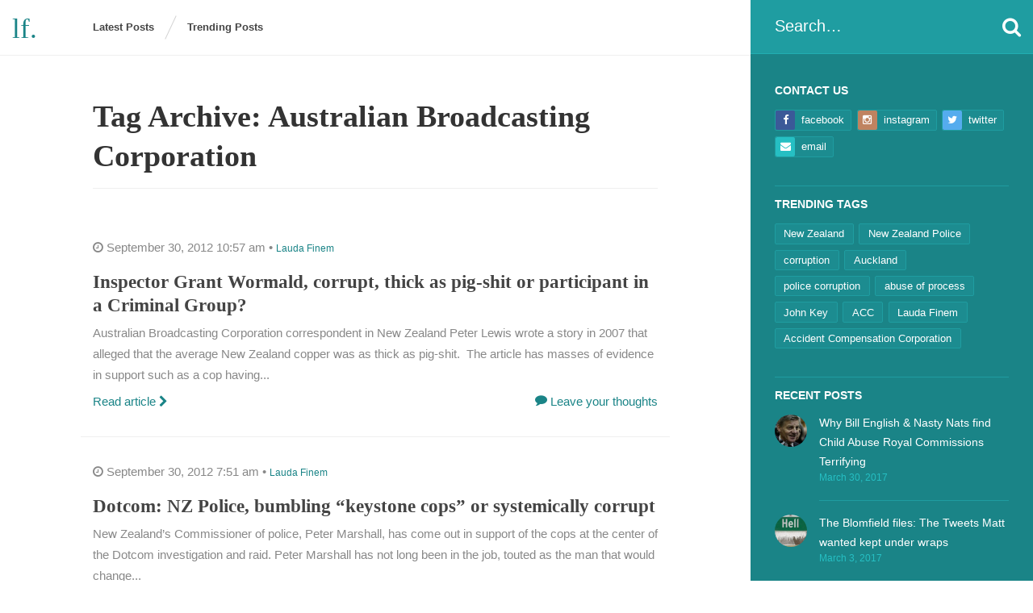

--- FILE ---
content_type: text/html; charset=UTF-8
request_url: https://www.laudafinem.org/tag/australian-broadcasting-corporation/
body_size: 6954
content:
<!doctype html>
<html lang="en-AU" class="no-js">
	<head>
		<meta charset="UTF-8">
		<title>  Australian Broadcasting Corporation : Lauda Finem</title>

		<link href="//www.google-analytics.com" rel="dns-prefetch">
        <link href="https://www.laudafinem.org/wp-content/themes/lftheme/img/icons/favicon.ico" rel="shortcut icon">
        <link href="https://www.laudafinem.org/wp-content/themes/lftheme/img/icons/touch.png" rel="apple-touch-icon-precomposed">

		<meta http-equiv="X-UA-Compatible" content="IE=edge,chrome=1">
		<meta name="viewport" content="width=device-width, initial-scale=1.0">
		<meta name="description" content="">

		<link rel='dns-prefetch' href='//www.laudafinem.org' />
<link rel='dns-prefetch' href='//s0.wp.com' />
<link rel='dns-prefetch' href='//s.w.org' />
		<script type="text/javascript">
			window._wpemojiSettings = {"baseUrl":"https:\/\/s.w.org\/images\/core\/emoji\/2\/72x72\/","ext":".png","svgUrl":"https:\/\/s.w.org\/images\/core\/emoji\/2\/svg\/","svgExt":".svg","source":{"concatemoji":"https:\/\/www.laudafinem.org\/wp-includes\/js\/wp-emoji-release.min.js?ver=4.6.30"}};
			!function(e,o,t){var a,n,r;function i(e){var t=o.createElement("script");t.src=e,t.type="text/javascript",o.getElementsByTagName("head")[0].appendChild(t)}for(r=Array("simple","flag","unicode8","diversity","unicode9"),t.supports={everything:!0,everythingExceptFlag:!0},n=0;n<r.length;n++)t.supports[r[n]]=function(e){var t,a,n=o.createElement("canvas"),r=n.getContext&&n.getContext("2d"),i=String.fromCharCode;if(!r||!r.fillText)return!1;switch(r.textBaseline="top",r.font="600 32px Arial",e){case"flag":return(r.fillText(i(55356,56806,55356,56826),0,0),n.toDataURL().length<3e3)?!1:(r.clearRect(0,0,n.width,n.height),r.fillText(i(55356,57331,65039,8205,55356,57096),0,0),a=n.toDataURL(),r.clearRect(0,0,n.width,n.height),r.fillText(i(55356,57331,55356,57096),0,0),a!==n.toDataURL());case"diversity":return r.fillText(i(55356,57221),0,0),a=(t=r.getImageData(16,16,1,1).data)[0]+","+t[1]+","+t[2]+","+t[3],r.fillText(i(55356,57221,55356,57343),0,0),a!=(t=r.getImageData(16,16,1,1).data)[0]+","+t[1]+","+t[2]+","+t[3];case"simple":return r.fillText(i(55357,56835),0,0),0!==r.getImageData(16,16,1,1).data[0];case"unicode8":return r.fillText(i(55356,57135),0,0),0!==r.getImageData(16,16,1,1).data[0];case"unicode9":return r.fillText(i(55358,56631),0,0),0!==r.getImageData(16,16,1,1).data[0]}return!1}(r[n]),t.supports.everything=t.supports.everything&&t.supports[r[n]],"flag"!==r[n]&&(t.supports.everythingExceptFlag=t.supports.everythingExceptFlag&&t.supports[r[n]]);t.supports.everythingExceptFlag=t.supports.everythingExceptFlag&&!t.supports.flag,t.DOMReady=!1,t.readyCallback=function(){t.DOMReady=!0},t.supports.everything||(a=function(){t.readyCallback()},o.addEventListener?(o.addEventListener("DOMContentLoaded",a,!1),e.addEventListener("load",a,!1)):(e.attachEvent("onload",a),o.attachEvent("onreadystatechange",function(){"complete"===o.readyState&&t.readyCallback()})),(a=t.source||{}).concatemoji?i(a.concatemoji):a.wpemoji&&a.twemoji&&(i(a.twemoji),i(a.wpemoji)))}(window,document,window._wpemojiSettings);
		</script>
		<style type="text/css">
img.wp-smiley,
img.emoji {
	display: inline !important;
	border: none !important;
	box-shadow: none !important;
	height: 1em !important;
	width: 1em !important;
	margin: 0 .07em !important;
	vertical-align: -0.1em !important;
	background: none !important;
	padding: 0 !important;
}
</style>
<link rel='stylesheet' id='html5blank-css'  href='https://www.laudafinem.org/wp-content/themes/lftheme/style.css?ver=1.0' media='all' />
<link rel='stylesheet' id='jetpack_css-css'  href='https://www.laudafinem.org/wp-content/plugins/jetpack/css/jetpack.css?ver=4.3.5' media='all' />
<script type='text/javascript' src='https://www.laudafinem.org/wp-includes/js/jquery/jquery.js?ver=1.12.4'></script>
<script type='text/javascript' src='https://www.laudafinem.org/wp-includes/js/jquery/jquery-migrate.min.js?ver=1.4.1'></script>
<script type='text/javascript' src='https://www.laudafinem.org/wp-content/themes/lftheme/js/head.min.js?ver=1.0.0'></script>
<script type='text/javascript' src='https://www.laudafinem.org/wp-content/themes/lftheme/js/foot.min.js?ver=1.0.0'></script>
<link rel='https://api.w.org/' href='https://www.laudafinem.org/wp-json/' />

<link rel='dns-prefetch' href='//jetpack.wordpress.com'>
<link rel='dns-prefetch' href='//s0.wp.com'>
<link rel='dns-prefetch' href='//s1.wp.com'>
<link rel='dns-prefetch' href='//s2.wp.com'>
<link rel='dns-prefetch' href='//public-api.wordpress.com'>
<link rel='dns-prefetch' href='//0.gravatar.com'>
<link rel='dns-prefetch' href='//1.gravatar.com'>
<link rel='dns-prefetch' href='//2.gravatar.com'>
<link rel='dns-prefetch' href='//widgets.wp.com'>
<style type='text/css'>img#wpstats{display:none}</style>		<script>
        // conditionizr.com
        // configure environment tests
        conditionizr.config({
            assets: 'https://www.laudafinem.org/wp-content/themes/lftheme',
            tests: {}
        });
        </script>

	</head>
	<body class="archive tag tag-australian-broadcasting-corporation tag-2786">

		<!-- wrapper -->
		<div class="wrapper">

			<!-- header -->
			<header class="header clear" role="banner">
				
				<!-- search -->
<form class="search" method="get" action="https://www.laudafinem.org" role="search">
	<input class="search-input" type="search" name="s" placeholder="Search&hellip;">
	<button class="search-submit" type="submit" role="button"><i class="fa fa-search"></i></button>
</form>
<!-- /search -->

				<div class="header-wrapper">
					<i class="fa fa-search"></i>
					<i class="fa fa-close"></i>

					<!-- logo -->
					<div class="logo">
						<a href="https://www.laudafinem.org">
							l<span><span class="tight">au</span>da </span>f<span>i<span class="tight">ne</span>m</span>.
						</a>
					</div>
					<!-- /logo -->

					<div class="search-alt"><!-- search -->
<form class="search" method="get" action="https://www.laudafinem.org" role="search">
	<input class="search-input" type="search" name="s" placeholder="Search&hellip;">
	<button class="search-submit" type="submit" role="button"><i class="fa fa-search"></i></button>
</form>
<!-- /search -->
</div>

					<!-- nav -->
					<nav class="nav" role="navigation">
						<a href="https://www.laudafinem.org" class="nav-latest">Latest Posts</a>
						<span class="slash"></span>
						<a href="/trending_posts" class="nav-trending">Trending Posts</a>
						<span class="slash slash-contact"></span>
						<a href="#" class="nav-contact">Contact <i class="fa fa-plus"></i></a>
					</nav>
					<!-- /nav -->
				</div>

			</header>
			<!-- /header -->

			<!-- sidebar -->
<aside class="sidebar" role="complementary">

	<div class="sidebar-widget">
		<div id="contact-box-2" class="widget_contact_box"><h3>Contact Us</h3>                <a href="https://www.facebook.com/pages/Lauda-Finem/539731836040250" class="btn-facebook"><i class="fa fa-facebook"></i> Facebook</a>
                        <a href="https://instagram.com/laudafinem/" class="btn-instagram"><i class="fa fa-instagram"></i> Instagram</a>
                        <a href="https://twitter.com/laudafinem" class="btn-twitter"><i class="fa fa-twitter"></i> Twitter</a>
                        <a href="http://www.laudafinem.org/contact-us" class="btn-email"><i class="fa fa-envelope"></i> Email</a>
        </div><div id="sorted_tag_cloud-2" class="widget_sorted_tag_cloud"><h3>Trending Tags</h3><div class="tagcloud"><a href='https://www.laudafinem.org/tag/new-zealand/' class='tag-link-1671 tag-link-position-1' title='483 topics' style='font-size: 22pt;'>New Zealand</a>
<a href='https://www.laudafinem.org/tag/new-zealand-police/' class='tag-link-1695 tag-link-position-2' title='174 topics' style='font-size: 14.395061728395pt;'>New Zealand Police</a>
<a href='https://www.laudafinem.org/tag/corruption/' class='tag-link-3119 tag-link-position-3' title='119 topics' style='font-size: 11.62962962963pt;'>corruption</a>
<a href='https://www.laudafinem.org/tag/auckland/' class='tag-link-2765 tag-link-position-4' title='110 topics' style='font-size: 11.111111111111pt;'>Auckland</a>
<a href='https://www.laudafinem.org/tag/police-corruption/' class='tag-link-1911 tag-link-position-5' title='98 topics' style='font-size: 10.246913580247pt;'>police corruption</a>
<a href='https://www.laudafinem.org/tag/abuse-of-process/' class='tag-link-2640 tag-link-position-6' title='95 topics' style='font-size: 9.9012345679012pt;'>abuse of process</a>
<a href='https://www.laudafinem.org/tag/john-key/' class='tag-link-1221 tag-link-position-7' title='85 topics' style='font-size: 9.037037037037pt;'>John Key</a>
<a href='https://www.laudafinem.org/tag/acc/' class='tag-link-2641 tag-link-position-8' title='83 topics' style='font-size: 8.8641975308642pt;'>ACC</a>
<a href='https://www.laudafinem.org/tag/lauda-finem/' class='tag-link-1364 tag-link-position-9' title='76 topics' style='font-size: 8.3456790123457pt;'>Lauda Finem</a>
<a href='https://www.laudafinem.org/tag/accident-compensation-corporation/' class='tag-link-2648 tag-link-position-10' title='73 topics' style='font-size: 8pt;'>Accident Compensation Corporation</a></div>
</div>        <div id="posts-list-3" class="widget-post-list">        <h3>Recent Posts</h3>        <ul>
                    <li>
                <a href="https://www.laudafinem.org/2017/03/30/why-bill-english-nasty-nats-find-child-abuse-royal-commissions-terrifying/">
                    <span class="post-thumb"><img src="https://www.laudafinem.org/wp-content/uploads/2017/03/english-150x150.jpg" class="attachment-thumbnail size-thumbnail wp-post-image" alt="english" /> </span>
                    <span class="post-title">Why Bill English &#038; Nasty Nats find Child Abuse Royal Commissions Terrifying</span>
                    <span class="post-date">March 30, 2017</span>
                </a>
            </li>
                    <li>
                <a href="https://www.laudafinem.org/2017/03/03/the-blomfield-files-the-tweets-matt-wanted-kept-underwraps/">
                    <span class="post-thumb"><img src="https://www.laudafinem.org/wp-content/uploads/2017/03/hell-150x150.jpg" class="attachment-thumbnail size-thumbnail wp-post-image" alt="hell" /> </span>
                    <span class="post-title">The Blomfield files: The Tweets Matt wanted kept under wraps</span>
                    <span class="post-date">March 3, 2017</span>
                </a>
            </li>
                    <li>
                <a href="https://www.laudafinem.org/2017/03/03/dotcom-was-new-zealand-high-court-judgement-the-work-of-an-imbecile-or-a-political-flunky/">
                    <span class="post-thumb"><img src="https://www.laudafinem.org/wp-content/uploads/2017/03/dotcom-150x150.jpg" class="attachment-thumbnail size-thumbnail wp-post-image" alt="dotcom" /> </span>
                    <span class="post-title">Dotcom: Was New Zealand High Court Judgement The Work Of An Imbecile Or A Political Flunky?</span>
                    <span class="post-date">March 3, 2017</span>
                </a>
            </li>
                    <li>
                <a href="https://www.laudafinem.org/2017/03/01/blomfield-strikes-again-more-lies-more-deceit-with-the-nz-courts-seemingly-happy-to-indulge/">
                    <span class="post-thumb"><img src="https://www.laudafinem.org/wp-content/uploads/2016/09/slater-150x150.png" class="attachment-thumbnail size-thumbnail wp-post-image" alt="slater" /> </span>
                    <span class="post-title">Blomfield strikes again: more lies, more deceit, with the NZ courts seemingly happy to indulge.</span>
                    <span class="post-date">March 1, 2017</span>
                </a>
            </li>
                    <li>
                <a href="https://www.laudafinem.org/2017/01/08/coffee-with-matt-blomfield-qc-of-bisexual-law/">
                    <span class="post-thumb"><img src="https://www.laudafinem.org/wp-content/uploads/2016/09/jamjardave-150x150.jpg" class="attachment-thumbnail size-thumbnail wp-post-image" alt="jamjardave" /> </span>
                    <span class="post-title">Coffee with Matt Blomfield QC of Bisexual Law</span>
                    <span class="post-date">January 8, 2017</span>
                </a>
            </li>
                </ul>
        </div><div id="sorted_tag_cloud-3" class="widget_sorted_tag_cloud"><h3>Trending Categories</h3><div class="tagcloud"><a href='https://www.laudafinem.org/category/new-zealand-corruption/' class='tag-link-3514 tag-link-position-1' title='293 topics' style='font-size: 22pt;'>New Zealand Corruption</a>
<a href='https://www.laudafinem.org/category/editorial/' class='tag-link-3511 tag-link-position-2' title='275 topics' style='font-size: 21.391304347826pt;'>Editorial</a>
<a href='https://www.laudafinem.org/category/new-zealand-police/' class='tag-link-2593 tag-link-position-3' title='178 topics' style='font-size: 17.536231884058pt;'>New Zealand Police</a>
<a href='https://www.laudafinem.org/category/party-political-corruption/' class='tag-link-2594 tag-link-position-4' title='162 topics' style='font-size: 16.724637681159pt;'>Party Political Corruption</a>
<a href='https://www.laudafinem.org/category/lauda-finem-investigates/' class='tag-link-3512 tag-link-position-5' title='156 topics' style='font-size: 16.521739130435pt;'>Lauda Finem Investigates</a>
<a href='https://www.laudafinem.org/category/party-political-corruption/national-party/' class='tag-link-2605 tag-link-position-6' title='90 topics' style='font-size: 11.652173913043pt;'>National Party</a>
<a href='https://www.laudafinem.org/category/crown-law-office/' class='tag-link-2598 tag-link-position-7' title='79 topics' style='font-size: 10.434782608696pt;'>Crown Law Office</a>
<a href='https://www.laudafinem.org/category/accident-compensation-corporation/the-takapuna-bomb-plot/' class='tag-link-2607 tag-link-position-8' title='71 topics' style='font-size: 9.6231884057971pt;'>The Takapuna bomb plot</a>
<a href='https://www.laudafinem.org/category/accident-compensation-corporation/' class='tag-link-2597 tag-link-position-9' title='70 topics' style='font-size: 9.4202898550725pt;'>Accident Compensation Corporation</a>
<a href='https://www.laudafinem.org/category/uncategorized/' class='tag-link-1 tag-link-position-10' title='59 topics' style='font-size: 8pt;'>Uncategorized</a></div>
</div>        <div id="posts-list-2" class="widget-post-list">        <h3>Trending Posts</h3>        <ul>
                    <li>
                <a href="https://www.laudafinem.org/2012/01/17/acc-forum-david-butlers-epitaph/">
                    <span class="post-thumb"> </span>
                    <span class="post-title">ACC Forum; David Butler&#8217;s Epitaph</span>
                    <span class="post-date">January 17, 2012</span>
                </a>
            </li>
                    <li>
                <a href="https://www.laudafinem.org/2014/08/14/the-murder-of-stephen-dudley-new-zealands-culture-of-rugby-thuggery-coverup/">
                    <span class="post-thumb"> </span>
                    <span class="post-title">The Murder Of Stephen Dudley &#8211; New Zealand&#8217;s Culture Of Rugby, Thuggery &#038; Coverup</span>
                    <span class="post-date">August 14, 2014</span>
                </a>
            </li>
                    <li>
                <a href="https://www.laudafinem.org/2013/02/23/accforum-would-the-real-arrin-wislang-please-step-forward/">
                    <span class="post-thumb"><img src="https://www.laudafinem.org/wp-content/uploads/2013/02/screen-shot-2013-02-23-at-9-50-06-am-150x150.png" class="attachment-thumbnail size-thumbnail wp-post-image" alt="Captain Hate? Mr Wislang Jnr, the man behind the creation of ACCForum" /> </span>
                    <span class="post-title">ACCForum: would the real Arrin Wislang please step forward</span>
                    <span class="post-date">February 23, 2013</span>
                </a>
            </li>
                    <li>
                <a href="https://www.laudafinem.org/2015/04/16/mike-sabin-what-about-the-sexual-assault-charges-who-paid-the-ferryman-and-what-with/">
                    <span class="post-thumb"> </span>
                    <span class="post-title">Mike Sabin &#8211; What about the sexual assault charges &#8211; Who paid the ferryman and what with?</span>
                    <span class="post-date">April 16, 2015</span>
                </a>
            </li>
                    <li>
                <a href="https://www.laudafinem.org/2015/04/22/sabin-sexual-assault-case-the-shroud-of-political-corruption-and-coverup-moves-to-new-zealands-high-court/">
                    <span class="post-thumb"><img src="https://www.laudafinem.org/wp-content/uploads/2015/04/screen-shot-2015-04-22-at-3-53-59-pm-150x150.png" class="attachment-thumbnail size-thumbnail wp-post-image" alt="Screen Shot 2015-04-22 at 3.53.59 pm" /> </span>
                    <span class="post-title">Sabin sexual assault case &#8211; the shroud of political corruption and coverup moves to New Zealand&#8217;s High Court</span>
                    <span class="post-date">April 22, 2015</span>
                </a>
            </li>
                </ul>
        </div><div id="archives-2" class="widget-archive-custom"><h3>Archives</h3>        <div class="faux-select">
            <span class="fs-mask"></span>
            <select class="fs-select">
            </select>
            <span class="fs-label">Select&hellip; <span class="fa fa-chevron-down"></span></span>
            <div class="fs-dropdown">
                <ul>
	<li><a href='https://www.laudafinem.org/2017/03/'>March 2017</a>&nbsp;(4)</li>
	<li><a href='https://www.laudafinem.org/2017/01/'>January 2017</a>&nbsp;(2)</li>
	<li><a href='https://www.laudafinem.org/2016/12/'>December 2016</a>&nbsp;(3)</li>
	<li><a href='https://www.laudafinem.org/2016/11/'>November 2016</a>&nbsp;(11)</li>
	<li><a href='https://www.laudafinem.org/2016/10/'>October 2016</a>&nbsp;(6)</li>
	<li><a href='https://www.laudafinem.org/2016/09/'>September 2016</a>&nbsp;(4)</li>
	<li><a href='https://www.laudafinem.org/2016/06/'>June 2016</a>&nbsp;(4)</li>
	<li><a href='https://www.laudafinem.org/2016/05/'>May 2016</a>&nbsp;(2)</li>
	<li><a href='https://www.laudafinem.org/2016/04/'>April 2016</a>&nbsp;(5)</li>
	<li><a href='https://www.laudafinem.org/2016/03/'>March 2016</a>&nbsp;(7)</li>
	<li><a href='https://www.laudafinem.org/2016/02/'>February 2016</a>&nbsp;(1)</li>
	<li><a href='https://www.laudafinem.org/2016/01/'>January 2016</a>&nbsp;(3)</li>
	<li><a href='https://www.laudafinem.org/2015/12/'>December 2015</a>&nbsp;(1)</li>
	<li><a href='https://www.laudafinem.org/2015/11/'>November 2015</a>&nbsp;(6)</li>
	<li><a href='https://www.laudafinem.org/2015/10/'>October 2015</a>&nbsp;(3)</li>
	<li><a href='https://www.laudafinem.org/2015/09/'>September 2015</a>&nbsp;(8)</li>
	<li><a href='https://www.laudafinem.org/2015/08/'>August 2015</a>&nbsp;(4)</li>
	<li><a href='https://www.laudafinem.org/2015/07/'>July 2015</a>&nbsp;(7)</li>
	<li><a href='https://www.laudafinem.org/2015/06/'>June 2015</a>&nbsp;(3)</li>
	<li><a href='https://www.laudafinem.org/2015/05/'>May 2015</a>&nbsp;(6)</li>
	<li><a href='https://www.laudafinem.org/2015/04/'>April 2015</a>&nbsp;(13)</li>
	<li><a href='https://www.laudafinem.org/2015/02/'>February 2015</a>&nbsp;(2)</li>
	<li><a href='https://www.laudafinem.org/2015/01/'>January 2015</a>&nbsp;(13)</li>
	<li><a href='https://www.laudafinem.org/2014/12/'>December 2014</a>&nbsp;(13)</li>
	<li><a href='https://www.laudafinem.org/2014/11/'>November 2014</a>&nbsp;(6)</li>
	<li><a href='https://www.laudafinem.org/2014/10/'>October 2014</a>&nbsp;(4)</li>
	<li><a href='https://www.laudafinem.org/2014/09/'>September 2014</a>&nbsp;(5)</li>
	<li><a href='https://www.laudafinem.org/2014/08/'>August 2014</a>&nbsp;(4)</li>
	<li><a href='https://www.laudafinem.org/2014/07/'>July 2014</a>&nbsp;(9)</li>
	<li><a href='https://www.laudafinem.org/2014/06/'>June 2014</a>&nbsp;(14)</li>
	<li><a href='https://www.laudafinem.org/2014/05/'>May 2014</a>&nbsp;(19)</li>
	<li><a href='https://www.laudafinem.org/2014/04/'>April 2014</a>&nbsp;(7)</li>
	<li><a href='https://www.laudafinem.org/2014/03/'>March 2014</a>&nbsp;(12)</li>
	<li><a href='https://www.laudafinem.org/2014/02/'>February 2014</a>&nbsp;(6)</li>
	<li><a href='https://www.laudafinem.org/2014/01/'>January 2014</a>&nbsp;(14)</li>
	<li><a href='https://www.laudafinem.org/2013/12/'>December 2013</a>&nbsp;(22)</li>
	<li><a href='https://www.laudafinem.org/2013/11/'>November 2013</a>&nbsp;(23)</li>
	<li><a href='https://www.laudafinem.org/2013/10/'>October 2013</a>&nbsp;(7)</li>
	<li><a href='https://www.laudafinem.org/2013/09/'>September 2013</a>&nbsp;(12)</li>
	<li><a href='https://www.laudafinem.org/2013/08/'>August 2013</a>&nbsp;(15)</li>
	<li><a href='https://www.laudafinem.org/2013/07/'>July 2013</a>&nbsp;(23)</li>
	<li><a href='https://www.laudafinem.org/2013/06/'>June 2013</a>&nbsp;(16)</li>
	<li><a href='https://www.laudafinem.org/2013/05/'>May 2013</a>&nbsp;(26)</li>
	<li><a href='https://www.laudafinem.org/2013/04/'>April 2013</a>&nbsp;(15)</li>
	<li><a href='https://www.laudafinem.org/2013/03/'>March 2013</a>&nbsp;(13)</li>
	<li><a href='https://www.laudafinem.org/2013/02/'>February 2013</a>&nbsp;(15)</li>
	<li><a href='https://www.laudafinem.org/2013/01/'>January 2013</a>&nbsp;(19)</li>
	<li><a href='https://www.laudafinem.org/2012/11/'>November 2012</a>&nbsp;(20)</li>
	<li><a href='https://www.laudafinem.org/2012/10/'>October 2012</a>&nbsp;(29)</li>
	<li><a href='https://www.laudafinem.org/2012/09/'>September 2012</a>&nbsp;(25)</li>
	<li><a href='https://www.laudafinem.org/2012/08/'>August 2012</a>&nbsp;(15)</li>
	<li><a href='https://www.laudafinem.org/2012/07/'>July 2012</a>&nbsp;(10)</li>
	<li><a href='https://www.laudafinem.org/2012/06/'>June 2012</a>&nbsp;(15)</li>
	<li><a href='https://www.laudafinem.org/2012/05/'>May 2012</a>&nbsp;(14)</li>
	<li><a href='https://www.laudafinem.org/2012/04/'>April 2012</a>&nbsp;(12)</li>
	<li><a href='https://www.laudafinem.org/2012/03/'>March 2012</a>&nbsp;(16)</li>
	<li><a href='https://www.laudafinem.org/2012/02/'>February 2012</a>&nbsp;(14)</li>
	<li><a href='https://www.laudafinem.org/2012/01/'>January 2012</a>&nbsp;(11)</li>
	<li><a href='https://www.laudafinem.org/2011/12/'>December 2011</a>&nbsp;(24)</li>
	<li><a href='https://www.laudafinem.org/2011/11/'>November 2011</a>&nbsp;(37)</li>
	<li><a href='https://www.laudafinem.org/2011/10/'>October 2011</a>&nbsp;(6)</li>
	<li><a href='https://www.laudafinem.org/2011/09/'>September 2011</a>&nbsp;(3)</li>
	<li><a href='https://www.laudafinem.org/2011/08/'>August 2011</a>&nbsp;(2)</li>
	<li><a href='https://www.laudafinem.org/2011/06/'>June 2011</a>&nbsp;(1)</li>
	<li><a href='https://www.laudafinem.org/2011/04/'>April 2011</a>&nbsp;(4)</li>
	<li><a href='https://www.laudafinem.org/2011/02/'>February 2011</a>&nbsp;(12)</li>
	<li><a href='https://www.laudafinem.org/2011/01/'>January 2011</a>&nbsp;(6)</li>
	<li><a href='https://www.laudafinem.org/2010/08/'>August 2010</a>&nbsp;(10)</li>
	<li><a href='https://www.laudafinem.org/2010/07/'>July 2010</a>&nbsp;(9)</li>
                </ul>
            </div>
        </div>
</div>	</div>

</aside>
<!-- /sidebar -->

			<!-- Content Wrapper -->
			<div class="content-wrapper">
	<div class="main" role="main">
		<!-- section -->
		<section>

			<h1>Tag Archive: Australian Broadcasting Corporation</h1>

			
	<!-- article -->
	<article id="post-14042" class="post-14042 post type-post status-publish format-standard hentry category-crown-law-office category-kim-dotcom-saga category-new-zealand-corruption category-new-zealand-police category-party-political-corruption tag-australian-broadcasting-corporation tag-dotcom tag-gcsb tag-government tag-government-communications-security-bureau tag-john-key tag-key tag-new-zealand tag-new-zealand-police tag-peter-marshall">

		<div class="post-stat">
			<i class="fa fa-clock-o"></i>
			<span class="post-date">September 30, 2012 10:57 am &bull;</span>
			<span class="post-author"><a href="https://www.laudafinem.org/author/laudafinem/" title="Posts by Lauda Finem" rel="author">Lauda Finem</a></span>
		</div>

		<!-- post thumbnail -->
				<!-- /post thumbnail -->

		<!-- post title -->
		<h1 class="post-title">
			<a href="https://www.laudafinem.org/2012/09/30/inspector-grant-wormald-corrupt-thick-as-pigshit-or-participant-in-a-criminal-group/" title="Inspector Grant Wormald, corrupt, thick as pig-shit or participant in a Criminal Group?">Inspector Grant Wormald, corrupt, thick as pig-shit or participant in a Criminal Group?</a>
		</h1>
		<!-- /post title -->

		<div class="post-excerpt"><p>Australian Broadcasting Corporation correspondent in New Zealand Peter Lewis wrote a story in 2007 that alleged that the average New Zealand copper was as thick as pig-shit.  The article has masses of evidence in support such as a cop having...</p></div>

		<span class="post-comments"><i class="fa fa-comment"></i> <a href="https://www.laudafinem.org/2012/09/30/inspector-grant-wormald-corrupt-thick-as-pigshit-or-participant-in-a-criminal-group/#respond">Leave your thoughts</a></span>
		<a class="view-article" href="https://www.laudafinem.org/2012/09/30/inspector-grant-wormald-corrupt-thick-as-pigshit-or-participant-in-a-criminal-group/">Read article <i class="fa fa-chevron-right"></i></a>

		<span class="post-edit"> <i class="fa fa-pencil"></i></span>

	</article>
	<!-- /article -->

	<!-- article -->
	<article id="post-14011" class="post-14011 post type-post status-publish format-standard hentry category-crown-law-office category-kim-dotcom-saga category-national-party category-new-zealand-corruption category-new-zealand-police tag-australian-broadcasting-corporation tag-dotcom tag-government-communications-security-bureau tag-greg-oconnor tag-howard-broad tag-john-key tag-kim-schmitz tag-marshall tag-new-zealand tag-new-zealand-police tag-peter-marshall tag-police-commissioner">

		<div class="post-stat">
			<i class="fa fa-clock-o"></i>
			<span class="post-date">September 30, 2012 7:51 am &bull;</span>
			<span class="post-author"><a href="https://www.laudafinem.org/author/laudafinem/" title="Posts by Lauda Finem" rel="author">Lauda Finem</a></span>
		</div>

		<!-- post thumbnail -->
				<!-- /post thumbnail -->

		<!-- post title -->
		<h1 class="post-title">
			<a href="https://www.laudafinem.org/2012/09/30/dotcom-nz-police-bumbling-keystone-cops-or-systemically-corrupt/" title="Dotcom: NZ Police, bumbling &#8220;keystone cops&#8221; or systemically corrupt">Dotcom: NZ Police, bumbling &#8220;keystone cops&#8221; or systemically corrupt</a>
		</h1>
		<!-- /post title -->

		<div class="post-excerpt"><p>New Zealand&#8217;s Commissioner of police, Peter Marshall, has come out in support of the cops at the center of the Dotcom investigation and raid. Peter Marshall has not long been in the job, touted as the man that would change...</p></div>

		<span class="post-comments"><i class="fa fa-comment"></i> <a href="https://www.laudafinem.org/2012/09/30/dotcom-nz-police-bumbling-keystone-cops-or-systemically-corrupt/#respond">Leave your thoughts</a></span>
		<a class="view-article" href="https://www.laudafinem.org/2012/09/30/dotcom-nz-police-bumbling-keystone-cops-or-systemically-corrupt/">Read article <i class="fa fa-chevron-right"></i></a>

		<span class="post-edit"> <i class="fa fa-pencil"></i></span>

	</article>
	<!-- /article -->

	<!-- article -->
	<article id="post-12997" class="post-12997 post type-post status-publish format-standard hentry category-editorial category-new-zealand-corruption category-party-political-corruption tag-adolf-hitler tag-australian-broadcasting-corporation tag-erasing-david tag-george-grosz tag-german tag-john-key tag-nazi tag-new-zealand tag-pig tag-third-reich tag-weimar-republic tag-world-war-i">

		<div class="post-stat">
			<i class="fa fa-clock-o"></i>
			<span class="post-date">September 6, 2012 6:31 pm &bull;</span>
			<span class="post-author"><a href="https://www.laudafinem.org/author/laudafinem/" title="Posts by Lauda Finem" rel="author">Lauda Finem</a></span>
		</div>

		<!-- post thumbnail -->
				<!-- /post thumbnail -->

		<!-- post title -->
		<h1 class="post-title">
			<a href="https://www.laudafinem.org/2012/09/06/george-grosz-the-pillars-of-society-1926-the-national-party-manifesto-2013/" title="George Grosz: The Pillars of Society 1926, is history repeating?">George Grosz: The Pillars of Society 1926, is history repeating?</a>
		</h1>
		<!-- /post title -->

		<div class="post-excerpt"><p>&#8220;Priest Pigs&#8221; &#8220;Journalist Pigs&#8221; &#8220;Politician Pigs&#8221; &#8220;Lawyer Pigs&#8221; German artist George Grosz&#8217;s take on just who was responsible for the downfall of the Weimar Republic and the rise of a satanic Adolf Hitler, the Nazi Party and Hitlers glorious Third Reich. So aren&#8217;t people...</p></div>

		<span class="post-comments"><i class="fa fa-comment"></i> <a href="https://www.laudafinem.org/2012/09/06/george-grosz-the-pillars-of-society-1926-the-national-party-manifesto-2013/#respond">Leave your thoughts</a></span>
		<a class="view-article" href="https://www.laudafinem.org/2012/09/06/george-grosz-the-pillars-of-society-1926-the-national-party-manifesto-2013/">Read article <i class="fa fa-chevron-right"></i></a>

		<span class="post-edit"> <i class="fa fa-pencil"></i></span>

	</article>
	<!-- /article -->


			<!-- pagination -->
<div class="pagination">
	</div>
<!-- /pagination -->

		</section>
		<!-- /section -->
	</div>

				
				<!-- footer -->
				<footer class="footer" role="contentinfo">

					<div class="sidebar-widget">
											</div>

					<!-- copyright -->
					<p class="copyright">
						&copy; 2026 Copyright Lauda Finem. 
					</p>
					<!-- /copyright -->

				</footer>
				<!-- /footer -->

			</div>
			<!-- /content wrapper -->

		</div>
		<!-- /wrapper -->

		<script type='text/javascript' src='https://s0.wp.com/wp-content/js/devicepx-jetpack.js?ver=202605'></script>
<script type='text/javascript' src='https://www.laudafinem.org/wp-includes/js/wp-embed.min.js?ver=4.6.30'></script>
<script type='text/javascript' src='https://stats.wp.com/e-202605.js' async defer></script>
<script type='text/javascript'>
	_stq = window._stq || [];
	_stq.push([ 'view', {v:'ext',j:'1:4.3.5',blog:'97989698',post:'0',tz:'1',srv:'www.laudafinem.org'} ]);
	_stq.push([ 'clickTrackerInit', '97989698', '0' ]);
</script>

		<!-- analytics -->
		<!--<script>
		(function(f,i,r,e,s,h,l){i['GoogleAnalyticsObject']=s;f[s]=f[s]||function(){
		(f[s].q=f[s].q||[]).push(arguments)},f[s].l=1*new Date();h=i.createElement(r),
		l=i.getElementsByTagName(r)[0];h.async=1;h.src=e;l.parentNode.insertBefore(h,l)
		})(window,document,'script','//www.google-analytics.com/analytics.js','ga');
		ga('create', 'UA-XXXXXXXX-XX', 'yourdomain.com');
		ga('send', 'pageview');
		</script>-->

	</body>
</html>
